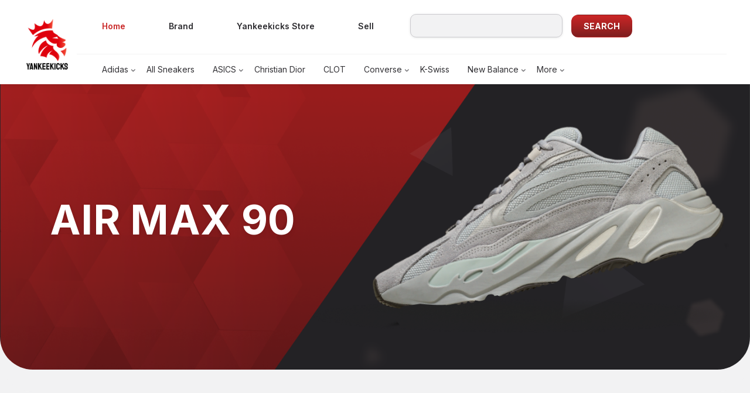

--- FILE ---
content_type: text/html; charset=UTF-8
request_url: https://yankeekicks.com/category/nike/air-max-90/
body_size: 8610
content:
<!DOCTYPE html>
<html>
    <head>
        <title>Yankeekicks</title>
        <meta name="viewport" content="width=device-width, initial-scale=1.0">
        <title>Air Max 90 &#8211; Yankeekicks</title>
<meta name='robots' content='max-image-preview:large' />
<link rel="alternate" type="application/rss+xml" title="Yankeekicks &raquo; Air Max 90 Category Feed" href="https://yankeekicks.com/category/nike/air-max-90/feed/" />
<script type="text/javascript">
window._wpemojiSettings = {"baseUrl":"https:\/\/s.w.org\/images\/core\/emoji\/14.0.0\/72x72\/","ext":".png","svgUrl":"https:\/\/s.w.org\/images\/core\/emoji\/14.0.0\/svg\/","svgExt":".svg","source":{"concatemoji":"https:\/\/yankeekicks.com\/wp-includes\/js\/wp-emoji-release.min.js?ver=6.2.2"}};
/*! This file is auto-generated */
!function(e,a,t){var n,r,o,i=a.createElement("canvas"),p=i.getContext&&i.getContext("2d");function s(e,t){p.clearRect(0,0,i.width,i.height),p.fillText(e,0,0);e=i.toDataURL();return p.clearRect(0,0,i.width,i.height),p.fillText(t,0,0),e===i.toDataURL()}function c(e){var t=a.createElement("script");t.src=e,t.defer=t.type="text/javascript",a.getElementsByTagName("head")[0].appendChild(t)}for(o=Array("flag","emoji"),t.supports={everything:!0,everythingExceptFlag:!0},r=0;r<o.length;r++)t.supports[o[r]]=function(e){if(p&&p.fillText)switch(p.textBaseline="top",p.font="600 32px Arial",e){case"flag":return s("\ud83c\udff3\ufe0f\u200d\u26a7\ufe0f","\ud83c\udff3\ufe0f\u200b\u26a7\ufe0f")?!1:!s("\ud83c\uddfa\ud83c\uddf3","\ud83c\uddfa\u200b\ud83c\uddf3")&&!s("\ud83c\udff4\udb40\udc67\udb40\udc62\udb40\udc65\udb40\udc6e\udb40\udc67\udb40\udc7f","\ud83c\udff4\u200b\udb40\udc67\u200b\udb40\udc62\u200b\udb40\udc65\u200b\udb40\udc6e\u200b\udb40\udc67\u200b\udb40\udc7f");case"emoji":return!s("\ud83e\udef1\ud83c\udffb\u200d\ud83e\udef2\ud83c\udfff","\ud83e\udef1\ud83c\udffb\u200b\ud83e\udef2\ud83c\udfff")}return!1}(o[r]),t.supports.everything=t.supports.everything&&t.supports[o[r]],"flag"!==o[r]&&(t.supports.everythingExceptFlag=t.supports.everythingExceptFlag&&t.supports[o[r]]);t.supports.everythingExceptFlag=t.supports.everythingExceptFlag&&!t.supports.flag,t.DOMReady=!1,t.readyCallback=function(){t.DOMReady=!0},t.supports.everything||(n=function(){t.readyCallback()},a.addEventListener?(a.addEventListener("DOMContentLoaded",n,!1),e.addEventListener("load",n,!1)):(e.attachEvent("onload",n),a.attachEvent("onreadystatechange",function(){"complete"===a.readyState&&t.readyCallback()})),(e=t.source||{}).concatemoji?c(e.concatemoji):e.wpemoji&&e.twemoji&&(c(e.twemoji),c(e.wpemoji)))}(window,document,window._wpemojiSettings);
</script>
<style type="text/css">
img.wp-smiley,
img.emoji {
	display: inline !important;
	border: none !important;
	box-shadow: none !important;
	height: 1em !important;
	width: 1em !important;
	margin: 0 0.07em !important;
	vertical-align: -0.1em !important;
	background: none !important;
	padding: 0 !important;
}
</style>
	<link rel='stylesheet' id='wp-block-library-css' href='https://yankeekicks.com/wp-includes/css/dist/block-library/style.min.css?ver=6.2.2' type='text/css' media='all' />
<link rel='stylesheet' id='classic-theme-styles-css' href='https://yankeekicks.com/wp-includes/css/classic-themes.min.css?ver=6.2.2' type='text/css' media='all' />
<style id='global-styles-inline-css' type='text/css'>
body{--wp--preset--color--black: #000000;--wp--preset--color--cyan-bluish-gray: #abb8c3;--wp--preset--color--white: #ffffff;--wp--preset--color--pale-pink: #f78da7;--wp--preset--color--vivid-red: #cf2e2e;--wp--preset--color--luminous-vivid-orange: #ff6900;--wp--preset--color--luminous-vivid-amber: #fcb900;--wp--preset--color--light-green-cyan: #7bdcb5;--wp--preset--color--vivid-green-cyan: #00d084;--wp--preset--color--pale-cyan-blue: #8ed1fc;--wp--preset--color--vivid-cyan-blue: #0693e3;--wp--preset--color--vivid-purple: #9b51e0;--wp--preset--gradient--vivid-cyan-blue-to-vivid-purple: linear-gradient(135deg,rgba(6,147,227,1) 0%,rgb(155,81,224) 100%);--wp--preset--gradient--light-green-cyan-to-vivid-green-cyan: linear-gradient(135deg,rgb(122,220,180) 0%,rgb(0,208,130) 100%);--wp--preset--gradient--luminous-vivid-amber-to-luminous-vivid-orange: linear-gradient(135deg,rgba(252,185,0,1) 0%,rgba(255,105,0,1) 100%);--wp--preset--gradient--luminous-vivid-orange-to-vivid-red: linear-gradient(135deg,rgba(255,105,0,1) 0%,rgb(207,46,46) 100%);--wp--preset--gradient--very-light-gray-to-cyan-bluish-gray: linear-gradient(135deg,rgb(238,238,238) 0%,rgb(169,184,195) 100%);--wp--preset--gradient--cool-to-warm-spectrum: linear-gradient(135deg,rgb(74,234,220) 0%,rgb(151,120,209) 20%,rgb(207,42,186) 40%,rgb(238,44,130) 60%,rgb(251,105,98) 80%,rgb(254,248,76) 100%);--wp--preset--gradient--blush-light-purple: linear-gradient(135deg,rgb(255,206,236) 0%,rgb(152,150,240) 100%);--wp--preset--gradient--blush-bordeaux: linear-gradient(135deg,rgb(254,205,165) 0%,rgb(254,45,45) 50%,rgb(107,0,62) 100%);--wp--preset--gradient--luminous-dusk: linear-gradient(135deg,rgb(255,203,112) 0%,rgb(199,81,192) 50%,rgb(65,88,208) 100%);--wp--preset--gradient--pale-ocean: linear-gradient(135deg,rgb(255,245,203) 0%,rgb(182,227,212) 50%,rgb(51,167,181) 100%);--wp--preset--gradient--electric-grass: linear-gradient(135deg,rgb(202,248,128) 0%,rgb(113,206,126) 100%);--wp--preset--gradient--midnight: linear-gradient(135deg,rgb(2,3,129) 0%,rgb(40,116,252) 100%);--wp--preset--duotone--dark-grayscale: url('#wp-duotone-dark-grayscale');--wp--preset--duotone--grayscale: url('#wp-duotone-grayscale');--wp--preset--duotone--purple-yellow: url('#wp-duotone-purple-yellow');--wp--preset--duotone--blue-red: url('#wp-duotone-blue-red');--wp--preset--duotone--midnight: url('#wp-duotone-midnight');--wp--preset--duotone--magenta-yellow: url('#wp-duotone-magenta-yellow');--wp--preset--duotone--purple-green: url('#wp-duotone-purple-green');--wp--preset--duotone--blue-orange: url('#wp-duotone-blue-orange');--wp--preset--font-size--small: 13px;--wp--preset--font-size--medium: 20px;--wp--preset--font-size--large: 36px;--wp--preset--font-size--x-large: 42px;--wp--preset--spacing--20: 0.44rem;--wp--preset--spacing--30: 0.67rem;--wp--preset--spacing--40: 1rem;--wp--preset--spacing--50: 1.5rem;--wp--preset--spacing--60: 2.25rem;--wp--preset--spacing--70: 3.38rem;--wp--preset--spacing--80: 5.06rem;--wp--preset--shadow--natural: 6px 6px 9px rgba(0, 0, 0, 0.2);--wp--preset--shadow--deep: 12px 12px 50px rgba(0, 0, 0, 0.4);--wp--preset--shadow--sharp: 6px 6px 0px rgba(0, 0, 0, 0.2);--wp--preset--shadow--outlined: 6px 6px 0px -3px rgba(255, 255, 255, 1), 6px 6px rgba(0, 0, 0, 1);--wp--preset--shadow--crisp: 6px 6px 0px rgba(0, 0, 0, 1);}:where(.is-layout-flex){gap: 0.5em;}body .is-layout-flow > .alignleft{float: left;margin-inline-start: 0;margin-inline-end: 2em;}body .is-layout-flow > .alignright{float: right;margin-inline-start: 2em;margin-inline-end: 0;}body .is-layout-flow > .aligncenter{margin-left: auto !important;margin-right: auto !important;}body .is-layout-constrained > .alignleft{float: left;margin-inline-start: 0;margin-inline-end: 2em;}body .is-layout-constrained > .alignright{float: right;margin-inline-start: 2em;margin-inline-end: 0;}body .is-layout-constrained > .aligncenter{margin-left: auto !important;margin-right: auto !important;}body .is-layout-constrained > :where(:not(.alignleft):not(.alignright):not(.alignfull)){max-width: var(--wp--style--global--content-size);margin-left: auto !important;margin-right: auto !important;}body .is-layout-constrained > .alignwide{max-width: var(--wp--style--global--wide-size);}body .is-layout-flex{display: flex;}body .is-layout-flex{flex-wrap: wrap;align-items: center;}body .is-layout-flex > *{margin: 0;}:where(.wp-block-columns.is-layout-flex){gap: 2em;}.has-black-color{color: var(--wp--preset--color--black) !important;}.has-cyan-bluish-gray-color{color: var(--wp--preset--color--cyan-bluish-gray) !important;}.has-white-color{color: var(--wp--preset--color--white) !important;}.has-pale-pink-color{color: var(--wp--preset--color--pale-pink) !important;}.has-vivid-red-color{color: var(--wp--preset--color--vivid-red) !important;}.has-luminous-vivid-orange-color{color: var(--wp--preset--color--luminous-vivid-orange) !important;}.has-luminous-vivid-amber-color{color: var(--wp--preset--color--luminous-vivid-amber) !important;}.has-light-green-cyan-color{color: var(--wp--preset--color--light-green-cyan) !important;}.has-vivid-green-cyan-color{color: var(--wp--preset--color--vivid-green-cyan) !important;}.has-pale-cyan-blue-color{color: var(--wp--preset--color--pale-cyan-blue) !important;}.has-vivid-cyan-blue-color{color: var(--wp--preset--color--vivid-cyan-blue) !important;}.has-vivid-purple-color{color: var(--wp--preset--color--vivid-purple) !important;}.has-black-background-color{background-color: var(--wp--preset--color--black) !important;}.has-cyan-bluish-gray-background-color{background-color: var(--wp--preset--color--cyan-bluish-gray) !important;}.has-white-background-color{background-color: var(--wp--preset--color--white) !important;}.has-pale-pink-background-color{background-color: var(--wp--preset--color--pale-pink) !important;}.has-vivid-red-background-color{background-color: var(--wp--preset--color--vivid-red) !important;}.has-luminous-vivid-orange-background-color{background-color: var(--wp--preset--color--luminous-vivid-orange) !important;}.has-luminous-vivid-amber-background-color{background-color: var(--wp--preset--color--luminous-vivid-amber) !important;}.has-light-green-cyan-background-color{background-color: var(--wp--preset--color--light-green-cyan) !important;}.has-vivid-green-cyan-background-color{background-color: var(--wp--preset--color--vivid-green-cyan) !important;}.has-pale-cyan-blue-background-color{background-color: var(--wp--preset--color--pale-cyan-blue) !important;}.has-vivid-cyan-blue-background-color{background-color: var(--wp--preset--color--vivid-cyan-blue) !important;}.has-vivid-purple-background-color{background-color: var(--wp--preset--color--vivid-purple) !important;}.has-black-border-color{border-color: var(--wp--preset--color--black) !important;}.has-cyan-bluish-gray-border-color{border-color: var(--wp--preset--color--cyan-bluish-gray) !important;}.has-white-border-color{border-color: var(--wp--preset--color--white) !important;}.has-pale-pink-border-color{border-color: var(--wp--preset--color--pale-pink) !important;}.has-vivid-red-border-color{border-color: var(--wp--preset--color--vivid-red) !important;}.has-luminous-vivid-orange-border-color{border-color: var(--wp--preset--color--luminous-vivid-orange) !important;}.has-luminous-vivid-amber-border-color{border-color: var(--wp--preset--color--luminous-vivid-amber) !important;}.has-light-green-cyan-border-color{border-color: var(--wp--preset--color--light-green-cyan) !important;}.has-vivid-green-cyan-border-color{border-color: var(--wp--preset--color--vivid-green-cyan) !important;}.has-pale-cyan-blue-border-color{border-color: var(--wp--preset--color--pale-cyan-blue) !important;}.has-vivid-cyan-blue-border-color{border-color: var(--wp--preset--color--vivid-cyan-blue) !important;}.has-vivid-purple-border-color{border-color: var(--wp--preset--color--vivid-purple) !important;}.has-vivid-cyan-blue-to-vivid-purple-gradient-background{background: var(--wp--preset--gradient--vivid-cyan-blue-to-vivid-purple) !important;}.has-light-green-cyan-to-vivid-green-cyan-gradient-background{background: var(--wp--preset--gradient--light-green-cyan-to-vivid-green-cyan) !important;}.has-luminous-vivid-amber-to-luminous-vivid-orange-gradient-background{background: var(--wp--preset--gradient--luminous-vivid-amber-to-luminous-vivid-orange) !important;}.has-luminous-vivid-orange-to-vivid-red-gradient-background{background: var(--wp--preset--gradient--luminous-vivid-orange-to-vivid-red) !important;}.has-very-light-gray-to-cyan-bluish-gray-gradient-background{background: var(--wp--preset--gradient--very-light-gray-to-cyan-bluish-gray) !important;}.has-cool-to-warm-spectrum-gradient-background{background: var(--wp--preset--gradient--cool-to-warm-spectrum) !important;}.has-blush-light-purple-gradient-background{background: var(--wp--preset--gradient--blush-light-purple) !important;}.has-blush-bordeaux-gradient-background{background: var(--wp--preset--gradient--blush-bordeaux) !important;}.has-luminous-dusk-gradient-background{background: var(--wp--preset--gradient--luminous-dusk) !important;}.has-pale-ocean-gradient-background{background: var(--wp--preset--gradient--pale-ocean) !important;}.has-electric-grass-gradient-background{background: var(--wp--preset--gradient--electric-grass) !important;}.has-midnight-gradient-background{background: var(--wp--preset--gradient--midnight) !important;}.has-small-font-size{font-size: var(--wp--preset--font-size--small) !important;}.has-medium-font-size{font-size: var(--wp--preset--font-size--medium) !important;}.has-large-font-size{font-size: var(--wp--preset--font-size--large) !important;}.has-x-large-font-size{font-size: var(--wp--preset--font-size--x-large) !important;}
.wp-block-navigation a:where(:not(.wp-element-button)){color: inherit;}
:where(.wp-block-columns.is-layout-flex){gap: 2em;}
.wp-block-pullquote{font-size: 1.5em;line-height: 1.6;}
</style>
<link rel='stylesheet' id='contact-form-7-css' href='https://yankeekicks.com/wp-content/plugins/contact-form-7/includes/css/styles.css?ver=5.8.7' type='text/css' media='all' />
<link rel='stylesheet' id='wp-pagenavi-css' href='https://yankeekicks.com/wp-content/plugins/wp-pagenavi/pagenavi-css.css?ver=2.70' type='text/css' media='all' />
<link rel='stylesheet' id='bootstrap-style-css' href='https://yankeekicks.com/wp-content/themes/Yankeekicks/assets/css/bootstrap.min.css?ver=6.2.2' type='text/css' media='all' />
<link rel='stylesheet' id='main-style-css' href='https://yankeekicks.com/wp-content/themes/Yankeekicks/assets/scss/styles.css?ver=6.2.2' type='text/css' media='all' />
<link rel="https://api.w.org/" href="https://yankeekicks.com/wp-json/" /><link rel="alternate" type="application/json" href="https://yankeekicks.com/wp-json/wp/v2/categories/8589" /><link rel="EditURI" type="application/rsd+xml" title="RSD" href="https://yankeekicks.com/xmlrpc.php?rsd" />
<link rel="wlwmanifest" type="application/wlwmanifest+xml" href="https://yankeekicks.com/wp-includes/wlwmanifest.xml" />
<meta name="generator" content="WordPress 6.2.2" />
<link rel="icon" href="https://yankeekicks.com/wp-content/uploads/2023/01/cropped-yk-logo-header-1-2-32x32.png" sizes="32x32" />
<link rel="icon" href="https://yankeekicks.com/wp-content/uploads/2023/01/cropped-yk-logo-header-1-2-192x192.png" sizes="192x192" />
<link rel="apple-touch-icon" href="https://yankeekicks.com/wp-content/uploads/2023/01/cropped-yk-logo-header-1-2-180x180.png" />
<meta name="msapplication-TileImage" content="https://yankeekicks.com/wp-content/uploads/2023/01/cropped-yk-logo-header-1-2-270x270.png" />
		    </head>
    <body>
     <div class="yk-wrapper">
        <header class="yks-header fixed-top">
            <div class="container-fluid">
                <div class="row">
                    <div class="col-lg-1 d-none d-lg-block yks-logo-wrapper align-self-center">
                        <a class="navbar-brand me-lg-3" href="https://yankeekicks.com">
                            <img src="https://yankeekicks.com/wp-content/uploads/2023/01/yk-logo-header-1.png" alt="brand-logo" class="img-fluid">
                        </a>
                    </div>
                    <div class="col-lg-11 col-12">
                        <div class="row align-items-center yks-top-menu-wrapper">
                            <div class="col-lg-6 col-md-6 col-12">
							<div class="d-flex w-100">
							<div>
                                         <div class="d-block d-lg-none">
										 <a class="navbar-brand me-lg-3" href="https://yankeekicks.com">
											<img src="https://yankeekicks.com/wp-content/uploads/2023/01/yk-logo-header-1.png" alt="brand-logo" class="img-fluid">
										</a>                                            
                                         </div>
                                     </div>
                                     <div class="top-nav">
                                <nav class="navbar navbar-expand yks-top-navbar me-lg-4 navbar-light">								
                                    <button class="navbar-toggler" type="button" data-bs-toggle="collapse"
                                        data-bs-target="#yks-top-navbar" aria-controls="yks-top-navbar"
                                        aria-expanded="false" aria-label="Toggle navigation">
                                        <span class="navbar-toggler-icon"></span>
                                    </button>
                                    <div class="collapse navbar-collapse" id="yks-top-navbar">
                                        <ul class="navbar-nav">
                                            <li class="nav-item">
                                                <a class="nav-link active" href="https://yankeekicks.com">Home</a>
                                            </li>
                                           													<li class="nav-item">
														<a class="nav-link " href="https://store.yankeekicks.com/pages/about-yankeekicks" target="_blank">Brand</a>
													</li>
																										<li class="nav-item">
														<a class="nav-link " href="https://store.yankeekicks.com/" target="_blank">Yankeekicks Store</a>
													</li>
																										<li class="nav-item">
														<a class="nav-link " href="https://store.yankeekicks.com/pages/sell" target="_blank">Sell</a>
													</li>
													                                        </ul>
                                    </div>
                                </nav>
								</div>
                            </div>
							</div>
                            <!--<div class="col-lg-5">
                                <div class="input-group yks-header-search-bar">
                                    <span class="input-group-text" id="basic-addon1"><img
                                            src="https://yankeekicks.com/wp-content/themes/Yankeekicks/assets/images/icons/search-icon.png" alt="search-icon"></span>
                                    <input type="text" class="form-control" placeholder="Search" aria-label="Username"
                                        aria-describedby="basic-addon1">
                                </div>
                            </div>-->
							<div class="col-lg-6 col-md-6 yk-header-search">
								<div class="input-group">
                                <form role="search" method="get" id="searchform" class="searchform" action="https://yankeekicks.com/" >
	<div class="d-flex d-lg-block align-items-center"><label class="screen-reader-text" for="s">Search for:</label>
	<input type="text" value="" name="s" id="s" />
	<input type="submit" id="searchsubmit" value="Search" />
	</div>
	</form>								</div>
                            </div>
                        </div>
                        <div class="row yks-lower-menu-wrapper">
                            <div class="col-lg-12">
                                <nav class="navbar navbar-expand-lg yks-lower-navbar navbar-light">
                                    <button class="navbar-toggler" type="button" data-bs-toggle="collapse"
                                        data-bs-target="#yks-lower-navbar" aria-controls="yks-lower-navbar"
                                        aria-expanded="false" aria-label="Toggle navigation">
                                        <span class="navbar-toggler-icon"></span>
                                    </button>
                                    <div class="collapse navbar-collapse" id="yks-lower-navbar">
                                        <ul class="navbar-nav">
																						
											<li class="nav-item dropdown ">

												<a class="nav-link" href="https://yankeekicks.com/category/adidas">Adidas</a>

												<ul class=" dropdown-menu  subdropdown-menu">
																										
													
													<li class=""><a class="dropdown-item"  href="https://yankeekicks.com/category/adidas/ultra-boost">Ultra boost</a>
														
														<ul class=" ">

															
														</ul>

													</li>
																										
													
													<li class=" subdropdown-menu-icon "><a class="dropdown-item"  href="https://yankeekicks.com/category/adidas/yeezy">Yeezy</a>
														
														<ul class=" dropdown-menu  ">

															
															<li><a class="dropdown-item" href="https://yankeekicks.com/category/adidas/yeezy/500">500</a></li>
															
															<li><a class="dropdown-item" href="https://yankeekicks.com/category/adidas/yeezy/350">350</a></li>
															
															<li><a class="dropdown-item" href="https://yankeekicks.com/category/adidas/yeezy/700">700</a></li>
															
															<li><a class="dropdown-item" href="https://yankeekicks.com/category/adidas/yeezy/yeezy-380">380</a></li>
															
															<li><a class="dropdown-item" href="https://yankeekicks.com/category/adidas/yeezy/yzy-qntm">YZY QNTM</a></li>
															
															<li><a class="dropdown-item" href="https://yankeekicks.com/category/adidas/yeezy/450">450</a></li>
															
														</ul>

													</li>
																										
													
													<li class=""><a class="dropdown-item"  href="https://yankeekicks.com/category/adidas/human-race">Human race</a>
														
														<ul class=" ">

															
														</ul>

													</li>
																										
													
													<li class=""><a class="dropdown-item"  href="https://yankeekicks.com/category/adidas/nmds">NMDs</a>
														
														<ul class=" ">

															
														</ul>

													</li>
																										
													
													<li class=""><a class="dropdown-item"  href="https://yankeekicks.com/category/adidas/futurecraft-4d">Futurecraft 4D</a>
														
														<ul class=" ">

															
														</ul>

													</li>
																										
													
													<li class=""><a class="dropdown-item"  href="https://yankeekicks.com/category/adidas/ivy-park">Ivy Park</a>
														
														<ul class=" ">

															
														</ul>

													</li>
																										
													
													<li class=""><a class="dropdown-item"  href="https://yankeekicks.com/category/adidas/consortium">Consortium</a>
														
														<ul class=" ">

															
														</ul>

													</li>
																										
													
													<li class=""><a class="dropdown-item"  href="https://yankeekicks.com/category/adidas/superstar">Superstar</a>
														
														<ul class=" ">

															
														</ul>

													</li>
																										
													
													<li class=""><a class="dropdown-item"  href="https://yankeekicks.com/category/adidas/d-rose-10">D Rose 10</a>
														
														<ul class=" ">

															
														</ul>

													</li>
																										
													
													<li class=""><a class="dropdown-item"  href="https://yankeekicks.com/category/adidas/t-mac-1">T-Mac 1</a>
														
														<ul class=" ">

															
														</ul>

													</li>
																										
													
													<li class=""><a class="dropdown-item"  href="https://yankeekicks.com/category/adidas/ninja-x-nite-jogger">Ninja x Nite Jogger</a>
														
														<ul class=" ">

															
														</ul>

													</li>
																										
													
													<li class=""><a class="dropdown-item"  href="https://yankeekicks.com/category/adidas/harden-vol-4-adidas">Harden Vol. 4</a>
														
														<ul class=" ">

															
														</ul>

													</li>
																										
													
													<li class=""><a class="dropdown-item"  href="https://yankeekicks.com/category/adidas/nizza">Nizza</a>
														
														<ul class=" ">

															
														</ul>

													</li>
																										
													
													<li class=""><a class="dropdown-item"  href="https://yankeekicks.com/category/adidas/4d-run">4D Run</a>
														
														<ul class=" ">

															
														</ul>

													</li>
																										
													
													<li class=""><a class="dropdown-item"  href="https://yankeekicks.com/category/adidas/stan-smith">Stan Smith</a>
														
														<ul class=" ">

															
														</ul>

													</li>
																									</ul>

											</li>
											
											
																						
											<li class="nav-item ">

												<a class="nav-link" href="https://yankeekicks.com/category/all-sneakers">All Sneakers</a>

												<ul class=" subdropdown-menu">
																									</ul>

											</li>
											
											
																						
											<li class="nav-item dropdown ">

												<a class="nav-link" href="https://yankeekicks.com/category/asics">ASICS</a>

												<ul class=" dropdown-menu  subdropdown-menu">
																										
													
													<li class=""><a class="dropdown-item"  href="https://yankeekicks.com/category/asics/gel-lyte-iii">Gel-Lyte III</a>
														
														<ul class=" ">

															
														</ul>

													</li>
																										
													
													<li class=""><a class="dropdown-item"  href="https://yankeekicks.com/category/asics/atmos">Atmos</a>
														
														<ul class=" ">

															
														</ul>

													</li>
																									</ul>

											</li>
											
											
																						
											<li class="nav-item ">

												<a class="nav-link" href="https://yankeekicks.com/category/christian-dior">Christian Dior</a>

												<ul class=" subdropdown-menu">
																									</ul>

											</li>
											
											
																						
											<li class="nav-item ">

												<a class="nav-link" href="https://yankeekicks.com/category/clot">CLOT</a>

												<ul class=" subdropdown-menu">
																									</ul>

											</li>
											
											
																						
											<li class="nav-item dropdown ">

												<a class="nav-link" href="https://yankeekicks.com/category/converse">Converse</a>

												<ul class=" dropdown-menu  subdropdown-menu">
																										
													
													<li class=""><a class="dropdown-item"  href="https://yankeekicks.com/category/converse/golf-le-fleur">GOLF le FLEUR*</a>
														
														<ul class=" ">

															
														</ul>

													</li>
																										
													
													<li class=""><a class="dropdown-item"  href="https://yankeekicks.com/category/converse/jw-anderson">JW Anderson</a>
														
														<ul class=" ">

															
														</ul>

													</li>
																										
													
													<li class=""><a class="dropdown-item"  href="https://yankeekicks.com/category/converse/chuck-70-hi">Chuck 70 Hi</a>
														
														<ul class=" ">

															
														</ul>

													</li>
																									</ul>

											</li>
											
											
																						
											<li class="nav-item ">

												<a class="nav-link" href="https://yankeekicks.com/category/k-swiss">K-Swiss</a>

												<ul class=" subdropdown-menu">
																									</ul>

											</li>
											
											
																						
											<li class="nav-item dropdown ">

												<a class="nav-link" href="https://yankeekicks.com/category/new-balance">New Balance</a>

												<ul class=" dropdown-menu  subdropdown-menu">
																										
													
													<li class=""><a class="dropdown-item"  href="https://yankeekicks.com/category/new-balance/haven">HAVEN</a>
														
														<ul class="  yk-drop-right ">

															
														</ul>

													</li>
																										
													
													<li class=""><a class="dropdown-item"  href="https://yankeekicks.com/category/new-balance/kawhi">Kawhi</a>
														
														<ul class="  yk-drop-right ">

															
														</ul>

													</li>
																									</ul>

											</li>
											
											
																						
                                                                                       
                                            <li class="nav-item dropdown">
                                                <a class="nav-link" href="#" id="navbarDarkDropdownMenuLink" role="button" data-bs-toggle="dropdown" aria-expanded="false">More</a>                                               
                                                <ul class="dropdown-menu bg-white">
													                                                    <li><a class="dropdown-item" href="https://yankeekicks.com/category/nike">Nike</a></li>
													                                                    <li><a class="dropdown-item" href="https://yankeekicks.com/category/ozweego">Ozweego</a></li>
													                                                    <li><a class="dropdown-item" href="https://yankeekicks.com/category/puma">Puma</a></li>
													                                                    <li><a class="dropdown-item" href="https://yankeekicks.com/category/real-vs-fake">Real Vs. Fake</a></li>
													                                                    <li><a class="dropdown-item" href="https://yankeekicks.com/category/reebok">Reebok</a></li>
													                                                    <li><a class="dropdown-item" href="https://yankeekicks.com/category/timberland">Timberland</a></li>
													                                                    <li><a class="dropdown-item" href="https://yankeekicks.com/category/under-armour">Under Armour</a></li>
													                                                    <li><a class="dropdown-item" href="https://yankeekicks.com/category/vans">Vans</a></li>
													                                                    <li><a class="dropdown-item" href="https://yankeekicks.com/category/yeezy-2">Yeezy</a></li>
													                                                    
                                                </ul>
                                            </li>
                                           
                                        </ul>
                                    </div>
                                </nav>
                            </div>
                        </div>
                    </div>
                </div>
            </div>
        </header><div class="yk-page-container">
<section class="yk-inner-banner-section yk-collection-banner">
 	<img src="https://yankeekicks.com/wp-content/themes/Yankeekicks/assets/images/generic-banner.png" alt="banner" class="img-fluid">
	<div class="container">
		<div class="yk-collections-banner-info">                   
			<h1 class="yk-brand-name">Air Max 90</h1>                        
		</div>
	</div>
	</section>
	<section class="yk-collection-info-section">
		<div class="container">
			<p class="yk-para-text"></p>

		</div>
		 </section>
	 <section class="articles-section">
			<div class="container">
							 <h1 class="yk-lg-heading yk-text-secondary">Articles on Air Max 90</h1>
				 <p class="yk-para-text yk-gray-text">Looking for the best articles to read about Sneakers? Browse this list of interesting
					 articles on topics like Sneaker care, Authenticity and New in the market</p>
				<div class="magazine-card-wrapper">
					 <div class="row">
														<div class="col-lg-4 col-sm-4">
									<a href="https://yankeekicks.com/sneak-peek-nike-air-max-90-lucha-libre/">
									<div class="card yk-magazine-cards">
									 <div class="card-header">
										 <div class="yk-magazine-cards-img">
										 											<img src="https://yankeekicks.com/wp-content/uploads/2021/07/Nike-Air-Max-90-Lucha-Libre-DM6178-010-Release-Date-4.jpeg" alt="" class="img-fluid">
																				 </div>
									 </div>
									 <div class="card-body">
										<div class="mgz-intro-info"><span class="art-intro">SNEAK PEAK</span></div>
										<h4 class="yk-card-heading">Sneak Peek: Nike Air Max 90 “Lucha Libre”</h4>
										<div class="mzg-bottom-details">
										
																						<div class="mzg-publish-date ms-auto">Published on&nbsp;<span>15 Jul</span></div>
										 </div>
									 </div>
									</div>
									</a>
								</div>
																<div class="col-lg-4 col-sm-4">
									<a href="https://yankeekicks.com/yankeekicks-sneak-peek-wmns-nike-air-max-90-sea-glass/">
									<div class="card yk-magazine-cards">
									 <div class="card-header">
										 <div class="yk-magazine-cards-img">
										 											<img src="https://yankeekicks.com/wp-content/uploads/2021/05/Nike-Air-Max-90-Sea-Glass.jpg" alt="" class="img-fluid">
																				 </div>
									 </div>
									 <div class="card-body">
										<div class="mgz-intro-info"><span class="art-intro">SNEAK PEAK</span></div>
										<h4 class="yk-card-heading">YankeeKicks Sneak Peek: WMNS Nike Air Max 90 &#8220;Sea Glass&#8221;</h4>
										<div class="mzg-bottom-details">
										
																						<div class="mzg-publish-date ms-auto">Published on&nbsp;<span>27 May</span></div>
										 </div>
									 </div>
									</div>
									</a>
								</div>
																<div class="col-lg-4 col-sm-4">
									<a href="https://yankeekicks.com/first-look-nike-air-max-90-first-use-signal-blue/">
									<div class="card yk-magazine-cards">
									 <div class="card-header">
										 <div class="yk-magazine-cards-img">
										 											<img src="https://yankeekicks.com/wp-content/uploads/2021/04/Nike-Air-Max-90-“Signal-Blue”.jpg" alt="" class="img-fluid">
																				 </div>
									 </div>
									 <div class="card-body">
										<div class="mgz-intro-info"><span class="art-intro">SNEAK PEAK</span></div>
										<h4 class="yk-card-heading">First Look: Nike Air Max 90 First Use &#8220;Signal Blue&#8221;</h4>
										<div class="mzg-bottom-details">
										
																						<div class="mzg-publish-date ms-auto">Published on&nbsp;<span>28 Apr</span></div>
										 </div>
									 </div>
									</div>
									</a>
								</div>
																<div class="col-lg-4 col-sm-4">
									<a href="https://yankeekicks.com/first-look-nike-air-max-90-pale-ivory-polka-dots/">
									<div class="card yk-magazine-cards">
									 <div class="card-header">
										 <div class="yk-magazine-cards-img">
										 											<img src="https://yankeekicks.com/wp-content/uploads/2021/04/Nike-Air-Max-90-22Pale-Ivory-Polka-Dots22.jpg" alt="" class="img-fluid">
																				 </div>
									 </div>
									 <div class="card-body">
										<div class="mgz-intro-info"><span class="art-intro">SNEAK PEAK</span></div>
										<h4 class="yk-card-heading">First Look: Nike Air Max 90 &#8220;Pale Ivory Polka Dots&#8221;</h4>
										<div class="mzg-bottom-details">
										
																						<div class="mzg-publish-date ms-auto">Published on&nbsp;<span>21 Apr</span></div>
										 </div>
									 </div>
									</div>
									</a>
								</div>
																<div class="col-lg-4 col-sm-4">
									<a href="https://yankeekicks.com/first-look-nike-air-max-90-premium-ashen-slate/">
									<div class="card yk-magazine-cards">
									 <div class="card-header">
										 <div class="yk-magazine-cards-img">
										 											<img src="https://yankeekicks.com/wp-content/uploads/2021/04/Nike-Air-Max-90-Premium-22Ashen-Slate22.jpg" alt="" class="img-fluid">
																				 </div>
									 </div>
									 <div class="card-body">
										<div class="mgz-intro-info"><span class="art-intro">SNEAK PEAK</span></div>
										<h4 class="yk-card-heading">First Look: Nike Air Max 90 Premium &#8220;Ashen Slate&#8221;</h4>
										<div class="mzg-bottom-details">
										
																						<div class="mzg-publish-date ms-auto">Published on&nbsp;<span>07 Apr</span></div>
										 </div>
									 </div>
									</div>
									</a>
								</div>
																<div class="col-lg-4 col-sm-4">
									<a href="https://yankeekicks.com/first-look-nike-air-max-90-michigan/">
									<div class="card yk-magazine-cards">
									 <div class="card-header">
										 <div class="yk-magazine-cards-img">
										 											<img src="https://yankeekicks.com/wp-content/uploads/2021/03/Nike-Air-Max-90-Michigan.jpg" alt="" class="img-fluid">
																				 </div>
									 </div>
									 <div class="card-body">
										<div class="mgz-intro-info"><span class="art-intro">SNEAK PEAK</span></div>
										<h4 class="yk-card-heading">First Look: Nike Air Max 90 &#8220;Michigan&#8221;</h4>
										<div class="mzg-bottom-details">
										
																						<div class="mzg-publish-date ms-auto">Published on&nbsp;<span>05 Mar</span></div>
										 </div>
									 </div>
									</div>
									</a>
								</div>
																<div class="col-lg-4 col-sm-4">
									<a href="https://yankeekicks.com/a-closer-look-nike-air-max-90-se-swoosh-mart/">
									<div class="card yk-magazine-cards">
									 <div class="card-header">
										 <div class="yk-magazine-cards-img">
										 											<img src="https://yankeekicks.com/wp-content/uploads/2021/03/Nike-Air-Max-90-Swoosh-Mart.jpg" alt="" class="img-fluid">
																				 </div>
									 </div>
									 <div class="card-body">
										<div class="mgz-intro-info"><span class="art-intro">SNEAK PEAK</span></div>
										<h4 class="yk-card-heading">A Closer Look: Nike Air Max 90 SE &#8220;Swoosh Mart&#8221;</h4>
										<div class="mzg-bottom-details">
										
																						<div class="mzg-publish-date ms-auto">Published on&nbsp;<span>03 Mar</span></div>
										 </div>
									 </div>
									</div>
									</a>
								</div>
																<div class="col-lg-4 col-sm-4">
									<a href="https://yankeekicks.com/first-look-nike-air-max-90-laser-with-wood-grain-texture/">
									<div class="card yk-magazine-cards">
									 <div class="card-header">
										 <div class="yk-magazine-cards-img">
										 											<img src="https://yankeekicks.com/wp-content/uploads/2021/02/Nike-Air-Max-90-Laser-Wood-Grain.jpg" alt="" class="img-fluid">
																				 </div>
									 </div>
									 <div class="card-body">
										<div class="mgz-intro-info"><span class="art-intro">SNEAK PEAK</span></div>
										<h4 class="yk-card-heading">First Look: Nike Air Max 90 &#8220;Laser&#8221; With Wood Grain Texture</h4>
										<div class="mzg-bottom-details">
										
																						<div class="mzg-publish-date ms-auto">Published on&nbsp;<span>12 Feb</span></div>
										 </div>
									 </div>
									</div>
									</a>
								</div>
																<div class="col-lg-4 col-sm-4">
									<a href="https://yankeekicks.com/sneak-peek-nike-air-max-90-beige-snake/">
									<div class="card yk-magazine-cards">
									 <div class="card-header">
										 <div class="yk-magazine-cards-img">
										 											<img src="https://yankeekicks.com/wp-content/uploads/2021/02/snake-am90.jpg" alt="" class="img-fluid">
																				 </div>
									 </div>
									 <div class="card-body">
										<div class="mgz-intro-info"><span class="art-intro">SNEAK PEAK</span></div>
										<h4 class="yk-card-heading">Sneak Peek: Nike Air Max 90 “Beige Snake”</h4>
										<div class="mzg-bottom-details">
										
																						<div class="mzg-publish-date ms-auto">Published on&nbsp;<span>12 Feb</span></div>
										 </div>
									 </div>
									</div>
									</a>
								</div>
								<div class='wp-pagenavi' role='navigation'>
<span class='pages'>Page 1 of 11</span><span aria-current='page' class='current'>1</span><a class="page larger" title="Page 2" href="https://yankeekicks.com/category/nike/air-max-90/page/2/">2</a><a class="page larger" title="Page 3" href="https://yankeekicks.com/category/nike/air-max-90/page/3/">3</a><a class="page larger" title="Page 4" href="https://yankeekicks.com/category/nike/air-max-90/page/4/">4</a><a class="page larger" title="Page 5" href="https://yankeekicks.com/category/nike/air-max-90/page/5/">5</a><span class='extend'>...</span><a class="larger page" title="Page 10" href="https://yankeekicks.com/category/nike/air-max-90/page/10/">10</a><span class='extend'>...</span><a class="nextpostslink" rel="next" aria-label="Next Page" href="https://yankeekicks.com/category/nike/air-max-90/page/2/">»</a><a class="last" aria-label="Last Page" href="https://yankeekicks.com/category/nike/air-max-90/page/11/">Last »</a>
</div>	
					</div>
				</div>
			</div>
			 <!--<div class="btn-wrapper">
				 <button type="button" class="btn yk-outline-secondary">LOAD MORE ARTICLES</button>
			 </div>-->
		</div>
	</section>
	 <section class="yk-subscribe-section">
		<div class="container">
			<div class="row">
				<div class="col-lg-10">
					<h2 class="yk-lg-heading">Are you an enthusiast?<br>
						Get subscribed to never miss an update on the latest drop.</h2>                            
				</div>                        
				<div class="col-lg-8">                            
					<p class="yk-newsletter-text">We provide sneaker news, release dates, original content, and exclusive features dedicated to the
						rising trends found in the sneaker world.</p>
				</div>                      
			</div>      
			  <!--<div class="row yk-sbscription-form">
				<div class="col-lg-5 col-md-5 col-12">
					<div class="input-group">
						<span class="input-group-text" id="email">
							<img src="https://yankeekicks.com/wp-content/themes/Yankeekicks/assets/images/icons/Envelope.svg" alt="envelop">
						</span>
						<input type="text" class="form-control" placeholder="Email Address" aria-describedby="email">
					  </div>
				</div>
				<div class="col-lg-auto col-md-auto col-auto">
					<button class="btn yk-primary-gradient-btn">SUBSCRIBE NOW</button>
				</div>
			</div> -->  
			<div class="yk-sbscription-form row">
					<div class="klaviyo-form-YnwBSn"></div>
				</div>
		</div>
	</section>
</div>
<footer class="yk-footer">
          <section class="footer-top-section">
           <div class="container">
               <div class="row">
                   <div class="col-lg-3 col-sm-12 mb-3 mb-lg-0">
                     <div class="footer-info">
                         <div class="footer-logo">
                             <a href="https://yankeekicks.com"><img src="https://yankeekicks.com/wp-content/uploads/2023/01/yk-footer-logo.png" class="img-fluid" alt="footer-logo"></a>
                         </div>
                         <p class="para-text">At Yankeekicks, we provide  footwear, accessories, apparel, collectors storage and cleaning kits, as well as finds you can’t get anywhere else.</p>
                         <ul class="nav social-nav-list">
                             <li class="nav-item">
                                 <a class="nav-link" href="https://facebook.com/yankeekicks" target="_blank">
                                     <img src="https://yankeekicks.com/wp-content/themes/Yankeekicks/assets/images/icons/fb-icon.svg" class="img-fluid" alt="facebook">
                                 </a>
                             </li>
                             <li class="nav-item">
                                 <a class="nav-link" href="https://twitter.com/yankeekicks" target="_blank">
                                     <img src="https://yankeekicks.com/wp-content/themes/Yankeekicks/assets/images/icons/twitter-icon.svg" class="img-fluid" alt="twitter-icon">
                                 </a>
                             </li>
                             <li class="nav-item">
                                 <a class="nav-link" href="https://www.instagram.com/yankeekicks" target="_blank">
                                     <img src="https://yankeekicks.com/wp-content/themes/Yankeekicks/assets/images/icons/instagram-icon.svg" class="img-fluid" alt="instagram-icon">
                                 </a>
                             </li>
                             <li class="nav-item">
                                 <a class="nav-link" href="https://www.youtube.com/channel/UCTb1ZMjYP76JchTjlXptLWg" target="_blank">
                                     <img src="https://yankeekicks.com/wp-content/themes/Yankeekicks/assets/images/icons/youtube-logo.png" class="img-fluid" alt="youtube-icon">
                                 </a>
                             </li>
                         </ul>
                     </div>
                   </div>
                   <div class="col-lg-6 col-sm-8">
                    <h5 class="footer-heading">
                        CATEGORIES
                    </h5>
                       <div class="row">
                           <!--<div class="col-lg-4 col-sm-4 col-6">-->
                               <ul class="nav flex-column footer-nav-list ps-3">
									<li class="nav-item">
                                       <a class="nav-link" href="https://yankeekicks.com/blog-list?type=all">All Categories</a>
                                   </li>
									                                   <li class="nav-item">
                                       <a class="nav-link" href="https://yankeekicks.com/category/adidas">Adidas</a>
                                   </li>
								                                      <li class="nav-item">
                                       <a class="nav-link" href="https://yankeekicks.com/category/all-sneakers">All Sneakers</a>
                                   </li>
								                                      <li class="nav-item">
                                       <a class="nav-link" href="https://yankeekicks.com/category/asics">ASICS</a>
                                   </li>
								                                      <li class="nav-item">
                                       <a class="nav-link" href="https://yankeekicks.com/category/christian-dior">Christian Dior</a>
                                   </li>
								                                      <li class="nav-item">
                                       <a class="nav-link" href="https://yankeekicks.com/category/clot">CLOT</a>
                                   </li>
								                                      <li class="nav-item">
                                       <a class="nav-link" href="https://yankeekicks.com/category/converse">Converse</a>
                                   </li>
								                                      <li class="nav-item">
                                       <a class="nav-link" href="https://yankeekicks.com/category/k-swiss">K-Swiss</a>
                                   </li>
								                                      <li class="nav-item">
                                       <a class="nav-link" href="https://yankeekicks.com/category/new-balance">New Balance</a>
                                   </li>
								                                      <li class="nav-item">
                                       <a class="nav-link" href="https://yankeekicks.com/category/nike">Nike</a>
                                   </li>
								                                      <li class="nav-item">
                                       <a class="nav-link" href="https://yankeekicks.com/category/ozweego">Ozweego</a>
                                   </li>
								                                      <li class="nav-item">
                                       <a class="nav-link" href="https://yankeekicks.com/category/puma">Puma</a>
                                   </li>
								                                      <li class="nav-item">
                                       <a class="nav-link" href="https://yankeekicks.com/category/real-vs-fake">Real Vs. Fake</a>
                                   </li>
								                                      <li class="nav-item">
                                       <a class="nav-link" href="https://yankeekicks.com/category/reebok">Reebok</a>
                                   </li>
								                                      <li class="nav-item">
                                       <a class="nav-link" href="https://yankeekicks.com/category/timberland">Timberland</a>
                                   </li>
								                                      <li class="nav-item">
                                       <a class="nav-link" href="https://yankeekicks.com/category/under-armour">Under Armour</a>
                                   </li>
								                                        
                               </ul>
                          <!-- </div>-->
                          
                       </div>

                   </div>

                   <div class="col-lg-3 col-sm-4">
                       <h5 class="footer-heading ps-lg-3">
                           COMPANY
                       </h5>
                       <ul class="nav flex-column footer-nav-list">
					   								   <li class="nav-item">
									   <a class="nav-link" href="https://store.yankeekicks.com/policies/refund-policy" >Return/Refund Policy</a>
								   </li>
																	   <li class="nav-item">
									   <a class="nav-link" href="https://store.yankeekicks.com/pages/sell" >Sell Your Sneakers</a>
								   </li>
																	   <li class="nav-item">
									   <a class="nav-link" href="https://store.yankeekicks.com/pages/about-yankeekicks" >About Us</a>
								   </li>
																	   <li class="nav-item">
									   <a class="nav-link" href="https://store.yankeekicks.com/pages/contact-us" >Contact Us</a>
								   </li>
														
                       </ul>
                   </div>
               </div>
           </div>
          </section>
          <section class="footer-bottom-section">
              <div class="container">
                  <div class="row no-gutters">
                      <div class="col-lg-12 col-sm-12 text-center">
                          <p class="copyright-text">&#169; Copyright 2023 <a style="color: #B1AFB6 !important;" href="/">Yankeekicks online</a> Powered by <a style="color: #B1AFB6 !important;" href="https://www.mouritech.com/" target="_blank">
                   <img src="//cdn.shopify.com/s/files/1/0280/7070/7271/files/mouritech-logo_30x30.png?v=1674814170" alt="logo">
                  
                  MOURI Tech
                </a></p>
                      </div>
                      <!--<div class="col-lg-3 col-sm-12">
                          <ul class="nav brand-nav-list">
                              <li class="nav-item">
                                  <a class="nav-link" href="#">
                                      <img src="https://yankeekicks.com/wp-content/themes/Yankeekicks/assets/images/icons/am-logo-icon.svg" class="img-fluid" alt="">
                                  </a>
                              </li>
                              <li class="nav-item">
                                  <a class="nav-link" href="#">
                                      <img src="https://yankeekicks.com/wp-content/themes/Yankeekicks/assets/images/icons/apple-logo-icon.svg" class="img-fluid" alt="">
                                  </a>
                              </li>
                              <li class="nav-item">
                                  <a class="nav-link" href="#">
                                      <img src="https://yankeekicks.com/wp-content/themes/Yankeekicks/assets/images/icons/google-logo-icon.svg" class="img-fluid" alt="">
                                  </a>
                              </li>
                              <li class="nav-item">
                                  <a class="nav-link" href="#">
                                      <img src="https://yankeekicks.com/wp-content/themes/Yankeekicks/assets/images/icons/paypal-logo-icon.svg" class="img-fluid" alt="">
                                  </a>
                              </li>
                          </ul>
                      </div>-->
                  </div>
              </div>
          </section>
        </footer>
        <script type='text/javascript' src='https://yankeekicks.com/wp-content/plugins/contact-form-7/includes/swv/js/index.js?ver=5.8.7' id='swv-js'></script>
<script type='text/javascript' id='contact-form-7-js-extra'>
/* <![CDATA[ */
var wpcf7 = {"api":{"root":"https:\/\/yankeekicks.com\/wp-json\/","namespace":"contact-form-7\/v1"}};
/* ]]> */
</script>
<script type='text/javascript' src='https://yankeekicks.com/wp-content/plugins/contact-form-7/includes/js/index.js?ver=5.8.7' id='contact-form-7-js'></script>
<script type='text/javascript' src='https://yankeekicks.com/wp-content/themes/Yankeekicks/assets/js/bootstrap.bundle.min.js?ver=2.0' id='bootstrap-script-js'></script>
<script type='text/javascript' src='https://yankeekicks.com/wp-content/themes/Yankeekicks/assets/js/jquery.min.js?ver=2.0' id='jquery-script-js'></script>
<script type='text/javascript' src='https://yankeekicks.com/wp-content/themes/Yankeekicks/assets/js/custom.js?ver=2.0' id='custom-js'></script>
<script async type="text/javascript" src="https://static.klaviyo.com/onsite/js/klaviyo.js?company_id=Vf4XUW"></script>

    <script defer src="https://static.cloudflareinsights.com/beacon.min.js/vcd15cbe7772f49c399c6a5babf22c1241717689176015" integrity="sha512-ZpsOmlRQV6y907TI0dKBHq9Md29nnaEIPlkf84rnaERnq6zvWvPUqr2ft8M1aS28oN72PdrCzSjY4U6VaAw1EQ==" data-cf-beacon='{"version":"2024.11.0","token":"103268a8d4aa4aaea236d62bb03c1621","r":1,"server_timing":{"name":{"cfCacheStatus":true,"cfEdge":true,"cfExtPri":true,"cfL4":true,"cfOrigin":true,"cfSpeedBrain":true},"location_startswith":null}}' crossorigin="anonymous"></script>
</body>
</html>


--- FILE ---
content_type: application/javascript
request_url: https://yankeekicks.com/wp-content/themes/Yankeekicks/assets/js/custom.js?ver=2.0
body_size: -55
content:
$(document).ready(function () {
	
	$('.yks-lower-navbar li').hover(function () {

                $(this).find('ul').first().stop().toggle(200);

            }, function () {

                $(this).find('ul').stop().hide(200);

     });
			
    $('.latest').click(function () {		
		
        $('.loadmore').attr('href', function () {			
			var a = this.href.indexOf("?");			
			var b =  this.href.substring(a);
			var c = this.href.replace(b,"");
			url = c;
            return url + '?type=latest';
        });
    });
	
	$('.popular').click(function () {			
			
        $('.loadmore').attr('href', function () {
            var a = this.href.indexOf("?");
			var b =  this.href.substring(a);
			var c = this.href.replace(b,"");
			url = c;
            return url + '?type=popular';
        });
    });
	
	$('.trending').click(function () {		
        $('.loadmore').attr('href', function () {
			var a = this.href.indexOf("?");
			var b =  this.href.substring(a);
			var c = this.href.replace(b,"");
			url = c;
            return url + '?type=trending';            
        });
    });
	
	$('.all').click(function () {		
        $('.loadmore').attr('href', function () {
			var a = this.href.indexOf("?");
			var b =  this.href.substring(a);
			var c = this.href.replace(b,"");
			url = c;
            return url + '?type=all';            
        });
    });
    
   
});


--- FILE ---
content_type: image/svg+xml
request_url: https://yankeekicks.com/wp-content/themes/Yankeekicks/assets/images/icons/fb-icon.svg
body_size: -17
content:
<svg width="18" height="18" viewBox="0 0 18 18" fill="none" xmlns="http://www.w3.org/2000/svg">
<path d="M8.83125 16.6625C13.1563 16.6625 16.6625 13.1563 16.6625 8.83125C16.6625 4.50617 13.1563 1 8.83125 1C4.50617 1 1 4.50617 1 8.83125C1 13.1563 4.50617 16.6625 8.83125 16.6625Z" stroke="#2D2C30" stroke-width="1.7" stroke-linecap="round" stroke-linejoin="round"/>
<path d="M12.0943 5.56838H10.7891C10.5317 5.5673 10.2766 5.6172 10.0386 5.71521C9.80058 5.81321 9.58432 5.95739 9.40231 6.1394C9.22029 6.32142 9.07612 6.53767 8.97812 6.77569C8.88011 7.01371 8.83021 7.26878 8.83129 7.52619V16.6627" stroke="#2D2C30" stroke-width="1.7" stroke-linecap="round" stroke-linejoin="round"/>
<path d="M6.22095 10.1362H11.4418" stroke="#2D2C30" stroke-width="1.7" stroke-linecap="round" stroke-linejoin="round"/>
</svg>


--- FILE ---
content_type: image/svg+xml
request_url: https://yankeekicks.com/wp-content/themes/Yankeekicks/assets/images/shoe-img.svg
body_size: 79500
content:
<svg width="660" height="798" viewBox="0 0 660 798" fill="none" xmlns="http://www.w3.org/2000/svg" xmlns:xlink="http://www.w3.org/1999/xlink">
<g style="mix-blend-mode:luminosity" opacity="0.3" filter="url(#filter0_d_7_2378)">
<rect width="594.693" height="608.609" transform="matrix(0.823208 -0.56774 0.691677 0.722207 10 343.631)" fill="url(#pattern0)" shape-rendering="crispEdges"/>
</g>
<defs>
<filter id="filter0_d_7_2378" x="0" y="0" width="930.517" height="797.173" filterUnits="userSpaceOnUse" color-interpolation-filters="sRGB">
<feFlood flood-opacity="0" result="BackgroundImageFix"/>
<feColorMatrix in="SourceAlpha" type="matrix" values="0 0 0 0 0 0 0 0 0 0 0 0 0 0 0 0 0 0 127 0" result="hardAlpha"/>
<feOffset dy="4"/>
<feGaussianBlur stdDeviation="5"/>
<feComposite in2="hardAlpha" operator="out"/>
<feColorMatrix type="matrix" values="0 0 0 0 0.404167 0 0 0 0 0.404167 0 0 0 0 0.404167 0 0 0 0.25 0"/>
<feBlend mode="normal" in2="BackgroundImageFix" result="effect1_dropShadow_7_2378"/>
<feBlend mode="normal" in="SourceGraphic" in2="effect1_dropShadow_7_2378" result="shape"/>
</filter>
<pattern id="pattern0" patternContentUnits="objectBoundingBox" width="1" height="1">
<use xlink:href="#image0_7_2378" transform="translate(-0.0117006) scale(0.0020509 0.00200401)"/>
</pattern>
<image id="image0_7_2378" width="499" height="499" xlink:href="[data-uri]"/>
</defs>
</svg>
